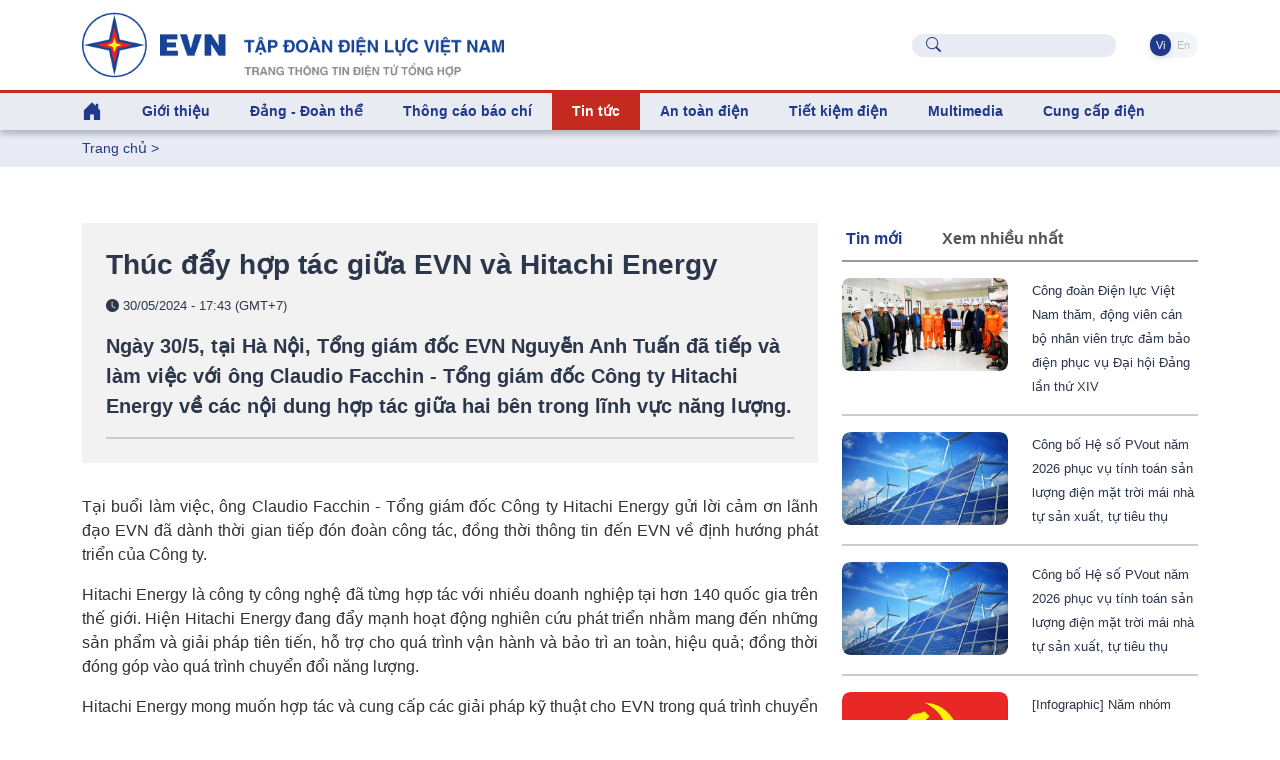

--- FILE ---
content_type: text/html; charset=utf-8
request_url: https://evn.com.vn/d6/news/Thuc-day-hop-tac-giua-EVN-va-Hitachi-Energy-6-12-124585.aspx
body_size: 73145
content:


<!DOCTYPE html>
<html lang="vi" xmlns="http://www.w3.org/1999/xhtml">
<head id="Head1"><title>
	Thúc đẩy hợp tác giữa EVN và Hitachi Energy
</title><meta content="text/html; charset=utf-8" http-equiv="Content-Type" /><meta name="viewport" content="width=device-width, initial-scale=1, shrink-to-fit=no" /><meta http-equiv="x-ua-compatible" content="ie=edge" /><meta http-equiv="Content-Language" content="vn" /><meta content="noodp,index,follow" name="robots" /><meta content="NewsPortal" name="abstract" /><meta content="Global" name="distribution" /><meta content="1 DAYS" name="REVISIT-AFTER" /><meta content="GENERAL" name="RATING" /><meta content="900" http-equiv="Refresh" /><meta name="msapplication-TileColor" content="#1c3f93" /><meta name="msapplication-TileImage" content="/evnicon/ms-icon-144x144.png" /><meta name="theme-color" content="#1c3f93" />
    <link rel="shortcut icon" href="/EVNTheme/favicon.ico">

    <!-- Font 
    <link href="https://fonts.googleapis.com/css2?family=Inter:wght@400;500;600&amp;display=swap" rel="stylesheet" />-->

    <!-- CSS Implementing Plugins -->
    <link rel="stylesheet" href="/EVNTheme/assets/vendor/bootstrap-icons/font/bootstrap-icons.css">
    <link rel="stylesheet" href="/EVNTheme/assets/vendor/hs-mega-menu/dist/hs-mega-menu.min.css">
    <link rel="stylesheet" href="/EVNTheme/assets/vendor/swiper/swiper-bundle.min.css">

    <!-- CSS Unify Template -->
    <link rel="stylesheet" href="/EVNTheme/assets/css/theme.min.css">
    <link rel="stylesheet" href="/EVNTheme/assets/css/theme.evncomvn.css">
	<link rel="stylesheet" href="/EVNTheme/assets/css/screen.css">
	<link rel="stylesheet" href="/EVNTheme/assets/css/jquery-ui.css">
	<link rel="stylesheet" href="/Theme/assets/vendor/animate.css">
	<link rel="stylesheet" href="/Theme/maintheme/wow/animate.css">
		 <!-- Google tag (gtag.js) -->
<script async src="https://www.googletagmanager.com/gtag/js?id=G-SKJG69J8D6"></script>
<script>
  window.dataLayer = window.dataLayer || [];
  function gtag(){dataLayer.push(arguments);}
  gtag('js', new Date());

  gtag('config', 'G-SKJG69J8D6');
</script>
<!-- Google tag (gtag.js) -->
<script async src="https://www.googletagmanager.com/gtag/js?id=G-21X6J2QBFW"></script>
<script>
  window.dataLayer = window.dataLayer || [];
  function gtag(){dataLayer.push(arguments);}
  gtag('js', new Date());

  gtag('config', 'G-21X6J2QBFW');
</script>
<!-- Matomo 
<script>
  var _paq = window._paq = window._paq || [];
  /* tracker methods like "setCustomDimension" should be called before "trackPageView" */
  _paq.push(['trackPageView']);
  _paq.push(['enableLinkTracking']);
  (function() {
    var u="https://analytics.evn.com.vn/";
    _paq.push(['setTrackerUrl', u+'matomo.php']);
    _paq.push(['setSiteId', '30']);
    var d=document, g=d.createElement('script'), s=d.getElementsByTagName('script')[0];
    g.async=true; g.src=u+'matomo.js'; s.parentNode.insertBefore(g,s);
  })();
</script>
-->
<meta name="description" content="Ngày 30/5, tại Hà Nội, Tổng giám đốc EVN Nguyễn Anh Tuấn đã tiếp và làm việc với ông Claudio Facchin - Tổng giám đốc Công ty Hitachi Energy về các nội dung hợp tác giữa hai bên trong lĩnh vực năng lượng. - Thúc đẩy hợp tác giữa EVN và Hitachi Energy" /><meta name="keywords" content="Thúc đẩy, hợp tác, EVN, Hitachi Energy" /><meta property="og:title" content="Thúc đẩy hợp tác giữa EVN và Hitachi Energy" /><meta property="og:image" content="https://evn.com.vn/userfile/User/linhht/files/2024/5/300524evntiephitachi.JPG" /><meta property="og:type" content="article" /><meta property="og:url" content="https://evn.com.vn/d/vi-VN/news/Thuc-day-hop-tac-giua-EVN-va-Hitachi-Energy-6-12-124585" /><meta property="og:site_name" content="EVN.COM.VN" /><meta property="og:locale" content="vi-VN" /><meta property="og:description" content="Ngày 30/5, tại Hà Nội, Tổng giám đốc EVN Nguyễn Anh Tuấn đã tiếp và làm việc với ông Claudio Facchin - Tổng giám đốc Công ty Hitachi Energy về các nội dung hợp tác giữa hai bên trong lĩnh vực năng lượng." /><meta property="twitter:card" content="summary_large_image" /><meta property="twitter:title" content="Thúc đẩy hợp tác giữa EVN và Hitachi Energy" /><meta property="twitter:image" content="https://evn.com.vn/userfile/User/linhht/files/2024/5/300524evntiephitachi.JPG" /><meta property="twitter:description" content="Ngày 30/5, tại Hà Nội, Tổng giám đốc EVN Nguyễn Anh Tuấn đã tiếp và làm việc với ông Claudio Facchin - Tổng giám đốc Công ty Hitachi Energy về các nội dung hợp tác giữa hai bên trong lĩnh vực năng lượng." /></head>
<body>
    

    <!-- JS Implementing Plugins -->
    <main>
        <form method="post" action="/d6/news/Thuc-day-hop-tac-giua-EVN-va-Hitachi-Energy-6-12-124585.aspx" id="form1">
<div class="aspNetHidden">
<input type="hidden" name="__EVENTTARGET" id="__EVENTTARGET" value="" />
<input type="hidden" name="__EVENTARGUMENT" id="__EVENTARGUMENT" value="" />
<input type="hidden" name="__VIEWSTATE" id="__VIEWSTATE" value="PlWu94NrQpL4WHOtL4F/A4n6qHIcHvdE/[base64]/2SkIal230z" />
</div>

<script type="text/javascript">
//<![CDATA[
var theForm = document.forms['form1'];
if (!theForm) {
    theForm = document.form1;
}
function __doPostBack(eventTarget, eventArgument) {
    if (!theForm.onsubmit || (theForm.onsubmit() != false)) {
        theForm.__EVENTTARGET.value = eventTarget;
        theForm.__EVENTARGUMENT.value = eventArgument;
        theForm.submit();
    }
}
//]]>
</script>


<div class="aspNetHidden">

	<input type="hidden" name="__VIEWSTATEGENERATOR" id="__VIEWSTATEGENERATOR" value="CA0B0334" />
</div>
            
    <div id="ContentPlaceHolder1_ctl00_row0_header">

<div class="header_sticky">
    <div class="header_top  align-items-center d-grid d-flex">
        <div class="container">
            <div class="row">

                <!-- Logo -->
                <div class="col-lg-6 logo-name justify-content-start">
                    <a class="brand" href="https://www.evn.com.vn/" aria-label="Tiếng Việt">
                        <img class="brand-logo" src="/EVNTheme/assets/svg/logos/EVN-TTTDTTH.png" alt="Tiếng Việt">
                    </a>
                </div>


                <div class="menuTop-Right col-lg-6 align-items-center d-grid d-flex justify-content-end ">

                    <div class="input-group-merge me-5">
                        <div class="input-group-prepend input-group-text">
                            <i class="bi-search text-evnprimary"></i>
                        </div>
                        <input type="text" class="sb-search-submit search rounded-5 ps-5 fs-5 text-body" aria-describedby="inputGroupMergeFullNameAddOn" />
                        <a style="display: none" id="searchUrl" href="/vi-VN/tim-kiem?textSearch="></a>
                    </div>

                    <ul class="nav nav-segment navTabLang" role="tablist">

                        <li class="nav-item" role="presentation">
                            <a class="nav-link active rounded-pill" href="https://www.evn.com.vn/" title="Tiếng Việt">&nbsp;Vi&nbsp;</a>
                        </li>
                        <li class="nav-item" role="presentation">
                            <a class="nav-link  rounded-pill" href="https://en.evn.com.vn/"  title="English">&nbsp;En&nbsp;</a>
                        </li>
                    </ul>

                </div>

            </div>
        </div>


    </div>


    <header id="header" class="navbar navbar-expand-lg navbar-light navbar-end navbar-sticky-top">


        <!-- Menu -->
        <div class="container">

            <div class="row">
                <div class="col-12">
                    <div id="header-menu">

                        <nav class="js-mega-menu navbar navbar-expand-lg bg-body-tertiary p-0">


                            <!-- Toggler -->
                            <button class="navbar-toggler" type="button" data-bs-toggle="collapse" data-bs-target="#navbarSupportedContent" aria-controls="navbarSupportedContent" aria-expanded="false" aria-label="Toggle navigation">
                                <span class="navbar-toggler-default color-main fs-2">
                                    <i class="bi-list"></i>
                                </span>
                                <span class="navbar-toggler-toggled color-main fs-2">
                                    <i class="bi-x"></i>
                                </span>
                            </button>
                            <!-- End Toggler -->

                            



                             <div class=" menuTop-Right-sm align-items-center d-grid d-flex justify-content-end  d-lg-none d-xl-none">



                                    <div class="input-group-merge me-2">
                                        <div class="input-group-prepend input-group-text">
                                            <i class="bi-search text-evnprimary"></i>
                                        </div>
                                        <input type="text" class="sb-search-submit search rounded-5 ps-5 fs-5 text-body" aria-describedby="inputGroupMergeFullNameAddOn" />
                                        <a style="display: none" href="/vi-VN/tim-kiem?textSearch="></a>
                                    </div>

                                    <ul class="nav nav-segment navTabLang" role="tablist">


                                         <li class="nav-item" role="presentation">
                            <a class="nav-link active rounded-pill" href="https://www.evn.com.vn/" title="Tiếng Việt">&nbsp;Vi&nbsp;</a>
                        </li>
                        <li class="nav-item" role="presentation">
                            <a class="nav-link  rounded-pill" href="https://en.evn.com.vn/"  title="English">&nbsp;En&nbsp;</a>
                        </li>
                                    </ul>

                                </div>



                            <div class="collapse navbar-collapse navbar-nav-wrap-col" id="navbarSupportedContent">
                                <ul class="navbar-nav me-auto mb-2 mb-lg-0 cssulheader">
                                    <li class="me-0 nav-item d-none d-lg-block lihome">
                                        <a class="nav-link ps-0" aria-current="page" href="/"><i class="bi bi-house-door-fill fs-3"></i></a>
                                    </li>
                                    <li class=' me-0 nav-item hs-has-sub-menu' id='linav-3002'><a id='nav-link--3002' class='hs-mega-menu-invoker fs-5 fw-bold   nav-link' href='/vi-VN/tong-quan/Gioi-thieu-60-3002'  role='button' >Giới thiệu</a><div class='hs-sub-menu dropdown-menu mt-0 cssulheader' aria-labelledby='nav-link--3002'> <a class='dropdown-item fs-5 fw-bold nav-link' href='/vi-VN/tong-quan/Tong-quan-ve-EVN-60-3'>Tổng quan về EVN</a> <a class='dropdown-item fs-5 fw-bold nav-link' href='/vi-VN/bo-may-to-chuc/Bo-may-To-chuc--60-11'>Bộ máy - Tổ chức </a> <a class='dropdown-item fs-5 fw-bold nav-link' href='/vi-VN/lich-su-phat-trien/Lich-su-Phat-trien-60-34'>Lịch sử - Phát triển</a> <a class='dropdown-item fs-5 fw-bold nav-link' href='/vi-VN/tai-lieu-van-hoa/Tai-lieu-Van-hoa-EVN-60-853'>Tài liệu Văn hóa EVN</a> <a class='dropdown-item fs-5 fw-bold nav-link' href='/vi-VN/nhan-dien-thuong-hieu/He-thong-nhan-dien-thuong-hieu-EVN-60-811'>Hệ thống nhận diện thương hiệu EVN</a> <a class='dropdown-item fs-5 fw-bold nav-link' href='/vi-VN/bao-cao-thuong-nien/Bao-cao-thuong-nien-60-50'>Báo cáo thường niên</a> <a class='dropdown-item fs-5 fw-bold nav-link' href='/vi-VN/cong-bo-thong-tin/Cong-bo-thong-tin-60-159'>Công bố thông tin</a></div></li><li class=' me-0 nav-item hs-has-sub-menu' id='linav-3142'><a id='nav-link--3142' class='hs-mega-menu-invoker fs-5 fw-bold   nav-link' href='/vi-VN/dang-doan-the/Dang-Doan-the-60-3142'  role='button' >Đảng - Đoàn thể</a><div class='hs-sub-menu dropdown-menu mt-0 cssulheader' aria-labelledby='nav-link--3142'> <a class='dropdown-item fs-5 fw-bold nav-link' href='/vi-VN/news-l/He-thong-to-chuc-60-212'>Hệ thống tổ chức</a> <a class='dropdown-item fs-5 fw-bold nav-link' href='/vi-VN/news-l/Cong-tac-Dang-60-183'>Công tác Đảng</a> <a class='dropdown-item fs-5 fw-bold nav-link' href='/vi-VN/news-l/Cong-tac-Cong-doan-60-2030'>Công  tác Công đoàn</a> <a class='dropdown-item fs-5 fw-bold nav-link' href='/vi-VN/news-l/Cong-tac-Thanh-nien-60-2031'>Công  tác Thanh niên</a> <a class='dropdown-item fs-5 fw-bold nav-link' href='/vi-VN/news-l/Ban-tin-sinh-hoat-chi-bo-60-210'>Bản tin sinh hoạt chi bộ</a></div></li><li class='me-0 nav-item '><a id='nav-link--142' class='fs-5 fw-bold   nav-link' href='/vi-VN/news-l/Thong-cao-bao-chi-60-142' >Thông cáo báo chí</a></li><li class=' me-0 nav-item hs-has-sub-menu active ' id='linav-3006'><a id='nav-link--3006' class='hs-mega-menu-invoker fs-5 fw-bold  active   nav-link' href='/vi-VN/tin-tuc/Tin-tuc--60-3006'  role='button' >Tin tức </a><div class='hs-sub-menu dropdown-menu mt-0 cssulheader' aria-labelledby='nav-link--3006'> <a class='dropdown-item fs-5 fw-bold nav-link' href='/vi-VN/news-l/Thong-tin-Su-kien-60-12'>Thông tin - Sự kiện</a> <a class='dropdown-item fs-5 fw-bold nav-link' href='/vi-VN/news-l-pdf/Diem-tin-tuan-EVN-60-194'>Điểm tin tuần EVN</a> <a class='dropdown-item fs-5 fw-bold nav-link' href='/vi-VN/news-l/Dau-tu-Xay-dung-60-13'>Đầu tư - Xây dựng</a> <a class='dropdown-item fs-5 fw-bold nav-link' href='/vi-VN/news-l/San-xuat-Truyen-tai-60-14'>Sản xuất – Truyền tải</a> <a class='dropdown-item fs-5 fw-bold nav-link' href='/vi-VN/news-l/Kinh-doanh-Dich-vu-60-3557'>Kinh doanh – Dịch vụ</a> <a class='dropdown-item fs-5 fw-bold nav-link' href='/vi-VN/news-l/Cong-nghe-va-moi-truong-60-8'>Công nghệ và môi trường</a> <a class='dropdown-item fs-5 fw-bold nav-link' href='/vi-VN/news-l/Nang-luong-tai-tao-60-17'>Năng lượng tái tạo</a> <a class='dropdown-item fs-5 fw-bold nav-link' href='/vi-VN/news-l/Cac-du-an-NLTT-chuyen-tiep--60-2014'>Các dự án NLTT chuyển tiếp </a> <a class='dropdown-item fs-5 fw-bold nav-link' href='/vi-VN/news-l/Dien-the-gioi-60-2020'>Điện thế giới</a><div class='hs-has-sub-menu'><a id='nav-link--3552--grid-filter' class='hs-mega-menu-invoker dropdown-item fs-5 fw-bold nav-link dropdown-toggle' href='/vi-VN/van-ban-dieu-hanh/Van-ban-dieu-hanh-60-3552'  role='button' >Văn bản - điều hành</a><div class='hs-sub-menu dropdown-menu' aria-labelledby='nav-link--3552'> <a class='dropdown-item fs-5 fw-bold nav-link ' href='/vi-VN/news-l/Quan-ly-nha-nuoc-60-2025'>Quản lý nhà nước</a> <a class='dropdown-item fs-5 fw-bold nav-link ' href='/vi-VN/news-l/Van-ban-EVN-60-2026'>Văn bản EVN</a> <a class='dropdown-item fs-5 fw-bold nav-link ' href='/vi-VN/news-l/Phong-chong-thien-tai-60-2027'>Phòng chống thiên tai</a></div></div></div></li><li class=' me-0 nav-item hs-has-sub-menu' id='linav-3550'><a id='nav-link--3550' class='hs-mega-menu-invoker fs-5 fw-bold   nav-link' href='/vi-VN/an-toan-dien/An-toan-dien-60-3550'  role='button' >An toàn điện</a><div class='hs-sub-menu dropdown-menu mt-0 cssulheader' aria-labelledby='nav-link--3550'> <a class='dropdown-item fs-5 fw-bold nav-link' href='/vi-VN/news-l/Su-dung-dien-an-toan-60-2021'>Sử dụng điện an toàn</a> <a class='dropdown-item fs-5 fw-bold nav-link' href='/vi-VN/news-l/Hanh-lang-luoi-dien-60-2022'>Hành lang lưới điện</a> <a class='dropdown-item fs-5 fw-bold nav-link' href='/vi-VN/news-l-pdf/Tai-lieu-an-toan-dien-60-2023'>Tài liệu an toàn điện</a></div></li><li class=' me-0 nav-item hs-has-sub-menu' id='linav-3100'><a id='nav-link--3100' class='hs-mega-menu-invoker fs-5 fw-bold   nav-link' href='/vi-VN/tiet-kiem-dien/Tiet-kiem-dien-60-3100'  role='button' >Tiết kiệm điện</a><div class='hs-sub-menu dropdown-menu mt-0 cssulheader' aria-labelledby='nav-link--3100'> <a class='dropdown-item fs-5 fw-bold nav-link' href='/vi-VN/news-l/Cong-dong-voi-nang-luong-60-635'>Cộng đồng với năng lượng</a> <a class='dropdown-item fs-5 fw-bold nav-link' href='/vi-VN/news-l/Gia-dinh-tiet-kiem-dien-60-667'>Gia đình tiết kiệm điện</a> <a class='dropdown-item fs-5 fw-bold nav-link' href='/vi-VN/news-l/Doanh-nghiep-tiet-kiem-dien-60-653'>Doanh nghiệp tiết kiệm điện</a> <a class='dropdown-item fs-5 fw-bold nav-link' href='/vi-VN/news-l/Cong-so-Truong-hoc-tiet-kiem-dien-60-666'>Công sở - Trường học tiết kiệm điện</a> <a class='dropdown-item fs-5 fw-bold nav-link' href='/vi-VN/news-l-pdf/Tai-lieu-tham-khao-60-612'>Tài liệu tham khảo</a></div></li><li class=' me-0 nav-item hs-has-sub-menu' id='linav-3559'><a id='nav-link--3559' class='hs-mega-menu-invoker fs-5 fw-bold   nav-link' href='/vi-VN/news-video-l/Multimedia-60-3559'  role='button' >Multimedia</a><div class='hs-sub-menu dropdown-menu mt-0 cssulheader' aria-labelledby='nav-link--3559'> <a class='dropdown-item fs-5 fw-bold nav-link' href='/vi-VN/Infographic/Infographic-60-3563'>Infographic</a><div class='hs-has-sub-menu'><a id='nav-link--38--grid-filter' class='hs-mega-menu-invoker dropdown-item fs-5 fw-bold nav-link dropdown-toggle' href='/vi-VN/news-video-l/Video-60-38'  role='button' >Video</a><div class='hs-sub-menu dropdown-menu' aria-labelledby='nav-link--38'> <a class='dropdown-item fs-5 fw-bold nav-link ' href='/vi-VN/evn-247/EVN-247-60-3561'>EVN 24/7</a> <a class='dropdown-item fs-5 fw-bold nav-link ' href='/vi-VN/tu-van-chi-dan/Tu-van-Chi-dan-60-3562'>Tư vấn – Chỉ dẫn</a></div></div> <a class='dropdown-item fs-5 fw-bold nav-link' href='/vi-VN/news-galleries-l/Anh-60-43'>Ảnh</a></div></li><li class=' me-0 nav-item hs-has-sub-menu' id='linav-3230'><a id='nav-link--3230' class='hs-mega-menu-invoker fs-5 fw-bold   nav-link' href='/vi-VN/cung-ung-dien/Cung-cap-dien-60-3230'  role='button' >Cung cấp điện</a><div class='hs-sub-menu dropdown-menu mt-0 cssulheader' aria-labelledby='nav-link--3230'> <a class='dropdown-item fs-5 fw-bold nav-link' href='/vi-VN/news-l/Thong-tin-tom-tat-van-hanh-HTD-Quoc-gia-60-2015'>Thông tin tóm tắt vận hành HTĐ Quốc gia</a> <a class='dropdown-item fs-5 fw-bold nav-link' href='https://www.evn.com.vn/vi-VN/thong-tin-ho-thuy-dien/Muc-nuoc-cac-ho-thuy-dien-60-123'>Mực nước các hồ thủy điện</a> <a class='dropdown-item fs-5 fw-bold nav-link' href='/cd/vi-VN/chuyen-de/Tin-tuc-cung-cap-dien-62-161'>Tin tức cung cấp điện</a></div></li>
                                </ul>
                            </div>

                        </nav>
                    </div>
                </div>
            </div>
        </div>
        <!-- End Menu -->
    </header>
    <!-- ========== END HEADER ========== -->

</div>

<input type="hidden" name="ctl00$ContentPlaceHolder1$ctl00$11263$hddValue" id="ContentPlaceHolder1_ctl00_11263_hddValue" />
</div>

<div id="ContentPlaceHolder1_ctl00_row1_container_col1">


<div class="bg-index-page py-2 fs-5 fw-normal">
    <div class="container ">
        <li class='list-inline-item g-color-primary'><a style='color: #20398B' href='/'>Trang chủ</a> > </li>

    </div>
</div>

<input type="hidden" name="ctl00$ContentPlaceHolder1$ctl00$11264$hddValue" id="ContentPlaceHolder1_ctl00_11264_hddValue" />
<input type="hidden" name="ctl00$ContentPlaceHolder1$ctl00$11264$hddRecord" id="ContentPlaceHolder1_ctl00_11264_hddRecord" value="5" />
</div>
<div class="container content-space-1">
    <div class="row ">
        <div id="ContentPlaceHolder1_ctl00_row2_container_col1" class="col-12 col-xl-8 ">
        


<style>
    .copy-tooltip {
        position: absolute;
        top: -28px;
        right: 0;
        background: #164397;
        color: #fff;
        font-size: 12px;
        padding: 4px 8px;
        border-radius: 4px;
        opacity: 0;
        pointer-events: none;
        transition: opacity 0.25s ease;
        white-space: nowrap;
    }

        .copy-tooltip.show {
            opacity: 1;
        }
</style>
<div class="col-12 tintuc-detail-bgvideo p-4">


    <h3>

        Thúc đẩy hợp tác giữa EVN và Hitachi Energy

    </h3>
    <p class="text-dark tintuc-detail-pTextInImgText fs-6 fw-normal">


        <i class="bi bi-clock-fill"></i>
        30/05/2024 - 17:43 (GMT+7)
    </p>
    <div class="text-dark fs-3 fw-bold tintuc-detail-pTextInImgText">
        Ngày 30/5, tại Hà Nội, Tổng giám đốc EVN Nguyễn Anh Tuấn đã tiếp và làm việc với ông Claudio Facchin - Tổng giám đốc Công ty Hitachi Energy về các nội dung hợp tác giữa hai bên trong lĩnh vực năng lượng.<hr class='tintuc-detail-hr-color mb-0 mt-3'/>
    </div>


    

</div>
<!-- End Col -->



<div class=" py-5 chitiettinbai">

    <p style="text-align:justify">Tại buổi làm việc, ông Claudio Facchin - Tổng giám đốc Công ty Hitachi Energy gửi lời cảm ơn lãnh đạo EVN đã dành thời gian tiếp đón đoàn công tác, đồng thời thông tin đến EVN về định hướng phát triển của Công ty.</p>

<p style="text-align:justify">Hitachi Energy là công ty công nghệ đã từng hợp tác với nhiều doanh nghiệp tại hơn 140 quốc gia trên thế giới. Hiện Hitachi Energy đang đẩy mạnh hoạt động nghiên cứu phát triển nhằm mang đến những sản phẩm và giải pháp tiên tiến, hỗ trợ cho quá trình vận hành và bảo trì an toàn, hiệu quả; đồng thời đóng góp vào quá trình chuyển đổi năng lượng.</p>

<p style="text-align:justify">Hitachi Energy mong muốn hợp tác và cung cấp các giải pháp kỹ thuật cho EVN trong quá trình chuyển dịch năng lượng.</p>

<table align="center" border="0" cellpadding="10" cellspacing="1" style="width:80%">
	<tbody>
		<tr>
			<td>
			<p><img alt="" src="/userfile/User/linhht/images/2024/5/300524evntiephitachi.JPG" style="width:100%" /></p>

			<p style="text-align:center"><span style="font-size:11px"><em>Đoàn công tác&nbsp;Hitachi Energy làm việc tại EVN, chiều 30/5</em></span></p>
			</td>
		</tr>
	</tbody>
</table>

<p style="text-align:justify">Về phía Tập đoàn Điện lực Việt Nam, Tổng giám đốc EVN Nguyễn Anh Tuấn cho biết, Chính phủ Việt Nam đã đưa ra cam kết mạnh mẽ về trung hoà carbon vào năm 2050 tại COP26. Triển khai các cam kết của Chính phủ, Tập đoàn Điện lực Việt Nam đang nỗ lực triển khai các giải pháp chuyển dịch năng lượng, phát triển nguồn năng lượng xanh. Vì vậy, EVN mong muốn Hitachi Energy hỗ trợ và chia sẻ kinh nghiệm về ứng dụng các công nghệ, kỹ thuật vào quá trình chuyển dịch năng lượng.</p>

<p style="text-align:justify">Tại buổi làm việc, hai bên đã cùng trao đổi, thảo luận về các giải pháp công nghệ đáp ứng mục tiêu đảm bảo an ninh năng lượng; các vấn đề xoay quanh lĩnh vực chuyển dịch năng lượng tại Việt Nam,… Lãnh đạo hai bên thống nhất sẽ tiếp tục thảo luận, chi tiết hóa các nội dung để thúc đẩy hợp tác trong thời gian tới.</p>

    <div class="content" id="contentdetails">

        

    </div>
    <hr class="tintuc-detail-hr-color mb-1" />
    <div class="tintuc-detail-XemThem rounded-2 p-2 px-3 mb-4 d-flex justify-content-between align-items-center">
        
        <span class="text-dark tintuc-detail-pTextInImgText fw-bold">
            H.Linh        
        </span>
        
        <span class="text-dark d-flex align-items-center gap-2 fs-5">
            30/05/2024 - 17:43 (GMT+7)

            
        </span>
    </div>



    <div id="ContentPlaceHolder1_ctl00_11265_pnTags">
	
        <div class="py-2 mb-5 d-flex flex-wrap gap-2">
            
            <span class="tintuc-detail-XemThem rounded-2 p-2"><a href='/vi-VN/tags/g/thuc-day-192358?tagname=thúc đẩy' class='xanhEVN' title='thúc đẩy'># Thúc đẩy</a></span>
            
            <span class="tintuc-detail-XemThem rounded-2 p-2"><a href='/vi-VN/tags/g/hop-tac-64245?tagname=hợp tác' class='xanhEVN' title='hợp tác'># hợp tác</a></span>
            
            <span class="tintuc-detail-XemThem rounded-2 p-2"><a href='/vi-VN/tags/g/EVN-63388?tagname=EVN' class='xanhEVN' title='EVN'># EVN</a></span>
            
            <span class="tintuc-detail-XemThem rounded-2 p-2"><a href='/vi-VN/tags/g/Hitachi-Energy-253480?tagname=Hitachi Energy' class='xanhEVN' title='Hitachi Energy'># Hitachi Energy</a></span>
            
        </div>
    
</div>


    
    <a class="tintuc-detail-chuyenmuc-lienquan-XemThem rounded-1 p-2 text-white" href="javascript:linkToShareFB();"><i class="bi bi-share"></i><span class="ms-1 ">Share</span></a>

    <span class="ms-2">
        <a class="link link-light" href="javascript:window.print();"><span class="me-2"><i class="bi bi-printer-fill xanhEVN icon-footer"></i></span></a>
        <a class="link link-light" target="_blank" href="https://www.facebook.com/evndienlucvietnam"><span class="me-2"><i class="bi-facebook doEVN icon-footer"></i></span></a>
        <a class="link link-light" target="_blank" href="https://www.youtube.com/c/%C4%90I%E1%BB%86NL%E1%BB%B0CVI%E1%BB%86TNAM_EVNnews"><span class="me-2"><i class="bi bi-youtube doEVN icon-footer"></i></span></a>
        <a class="link link-light" target="_blank" href="https://www.tiktok.com/@dienlucvn"><span class="me-2"><i class="bi bi-tiktok doEVN icon-footer"></i></span></a></span>
    <hr class="tintuc-detail-hr-color" />


</div>

<script type="text/javascript">
    function linkToShareFB() {
        window.open("https://www.facebook.com/sharer/sharer.php?u=" + window.location.href, "Share Facebook");
    }
</script>
<script>
    function copyPostLink(el) {
        const url = el.getAttribute("data-url");

        if (!url) {
            console.warn("Không tìm thấy URL để copy");
            return;
        }

        navigator.clipboard.writeText(url).then(() => {
            const tooltip = el.querySelector('.copy-tooltip');
            tooltip.classList.add('show');

            setTimeout(() => {
                tooltip.classList.remove('show');
            }, 1500);
        });
    }
</script>
<input type="hidden" name="ctl00$ContentPlaceHolder1$ctl00$11265$txtNewsGroupID" id="ContentPlaceHolder1_ctl00_11265_txtNewsGroupID" value="124585" />
<input type="hidden" name="ctl00$ContentPlaceHolder1$ctl00$11265$hddGroupCate" id="ContentPlaceHolder1_ctl00_11265_hddGroupCate" value="6" />
<input type="hidden" name="ctl00$ContentPlaceHolder1$ctl00$11265$hddCateID" id="ContentPlaceHolder1_ctl00_11265_hddCateID" value="12" />


<div id="ContentPlaceHolder1_ctl00_11266_pnCungChuyenMuc">
	
    
</div>


<input type="hidden" name="ctl00$ContentPlaceHolder1$ctl00$11266$hddGroupCate" id="ContentPlaceHolder1_ctl00_11266_hddGroupCate" value="6" />
<input type="hidden" name="ctl00$ContentPlaceHolder1$ctl00$11266$hddCateID" id="ContentPlaceHolder1_ctl00_11266_hddCateID" value="12" />
<input type="hidden" name="ctl00$ContentPlaceHolder1$ctl00$11266$hdnPage" id="ContentPlaceHolder1_ctl00_11266_hdnPage" value="1" />
<input type="hidden" name="ctl00$ContentPlaceHolder1$ctl00$11266$hddValue" id="ContentPlaceHolder1_ctl00_11266_hddValue" />
<input type="hidden" name="ctl00$ContentPlaceHolder1$ctl00$11266$hddRecord" id="ContentPlaceHolder1_ctl00_11266_hddRecord" value="5" /></div>
        <div id="ContentPlaceHolder1_ctl00_row2_container_col2" class="col-12 col-xl-4 ">
        

<div class="mt-5 mt-xl-0">
    <ul class="nav nav-pills mb-3 cssNewsTab" role="tablist">
        <li class="nav-item" role="presentation">
            <a class="active fw-bold me-5 ps-0 atnav-link" id="tabhot-tab" href="#tabhot" data-bs-toggle="pill" data-bs-target="#tabhot" role="tab" aria-controls="tabhot" aria-selected="true">
                Tin mới</a>
        </li>
        <li class="nav-item" role="presentation">
            <a class="float-start fw-bold me-5 atnav-link" id="tabview-tab" href="#tabview" data-bs-toggle="pill" data-bs-target="#tabview" role="tab" aria-controls="tabview" aria-selected="false" tabindex="-1">
                Xem nhiều nhất</a>
        </li>
    </ul>
</div>
<!-- End Card Body -->

<div class="tab-content">
    <div class="tab-pane fade show active" id="tabhot" role="tabpanel" aria-labelledby="tabhot-tab">
                        
                <div class="row">
                    <div class="col-12 col-sm-6">
                        <div class="rounded embed-image ratio-16-9">
						<a class="text-dark  fs-6 card-transition-zoom"
                                href="/d/vi-VN/news/Cong-doan-Dien-luc-Viet-Nam-tham-dong-vien-can-bo-nhan-vien-truc-dam-bao-dien-phuc-vu-Dai-hoi-Dang-lan-thu-XIV-60-2030-506574">
                            <img class="card-img rounded" src="/Upload/NewsImgCache/210126cddlvn1-20260121143720203_w1024.jpg"
                                alt="" />
                            
                        </a>
						</div>
                    </div>
                    <!-- End Col -->
                    <div class="col-12 col-sm-6 ">
                        <!-- Card Body -->
                        <p class="pt-3 pt-sm-0 mb-0 d-none d-xl-block" >
                            <a class="text-dark  fs-6"
                                href="/d/vi-VN/news/Cong-doan-Dien-luc-Viet-Nam-tham-dong-vien-can-bo-nhan-vien-truc-dam-bao-dien-phuc-vu-Dai-hoi-Dang-lan-thu-XIV-60-2030-506574"
                                title="">
                                Công đoàn Điện lực Việt Nam thăm, động viên cán bộ nhân viên trực đảm bảo điện phục vụ Đại hội Đảng lần thứ XIV
                            </a>
                        </p>
						
						<p class="pt-3 pt-sm-0  d-xl-none" >
                            <a class="text-dark fw-bold fs-3"
                                href="/d/vi-VN/news/Cong-doan-Dien-luc-Viet-Nam-tham-dong-vien-can-bo-nhan-vien-truc-dam-bao-dien-phuc-vu-Dai-hoi-Dang-lan-thu-XIV-60-2030-506574"
                                title="">
                                Công đoàn Điện lực Việt Nam thăm, động viên cán bộ nhân viên trực đảm bảo điện phục vụ Đại hội Đảng lần thứ XIV
                            </a>
                        </p>
						<p class="text-dark   fs-5 fw-normal d-none d-md-block d-xl-none">
							Ngày 21/1, tại Hà Nội, Chủ tịch Công đoàn Điện lực Việt Nam Đỗ Đức Hùng và đoàn công tác của Công đoàn Điện lực Việt Nam (ĐLVN) đến thăm, động viên đoàn viên, người lao động Công ty Truyền tải điện 1 đang tham gia trực đảm bảo cung cấp điện phục vụ Đại hội đại biểu toàn quốc lần thứ XIV của Đảng.
							
						</p>
                        <!-- End Card Body -->
                    </div>
                    <!-- End Col -->
                </div>
                <!-- End Row -->
			<hr class="thongcaobaochi-hr-color my-3" />
                            
                <div class="row">
                    <div class="col-12 col-sm-6">
                        <div class="rounded embed-image ratio-16-9">
						<a class="text-dark  fs-6 card-transition-zoom"
                                href="/d/vi-VN/news/-Cong-bo-He-so-PVout-nam-2026-phuc-vu-tinh-toan-san-luong-dien-mat-troi-mai-nha-tu-san-xuat-tu-tieu-thu-60-17-506570">
                            <img class="card-img rounded" src="/Upload/NewsImgCache/211pvouttt-20260121105054554_w1024.jpeg"
                                alt="" />
                            
                        </a>
						</div>
                    </div>
                    <!-- End Col -->
                    <div class="col-12 col-sm-6 ">
                        <!-- Card Body -->
                        <p class="pt-3 pt-sm-0 mb-0 d-none d-xl-block" >
                            <a class="text-dark  fs-6"
                                href="/d/vi-VN/news/-Cong-bo-He-so-PVout-nam-2026-phuc-vu-tinh-toan-san-luong-dien-mat-troi-mai-nha-tu-san-xuat-tu-tieu-thu-60-17-506570"
                                title="">
                                 Công bố Hệ số PVout năm 2026 phục vụ tính toán sản lượng điện mặt trời mái nhà tự sản xuất, tự tiêu thụ
                            </a>
                        </p>
						
						<p class="pt-3 pt-sm-0  d-xl-none" >
                            <a class="text-dark fw-bold fs-3"
                                href="/d/vi-VN/news/-Cong-bo-He-so-PVout-nam-2026-phuc-vu-tinh-toan-san-luong-dien-mat-troi-mai-nha-tu-san-xuat-tu-tieu-thu-60-17-506570"
                                title="">
                                 Công bố Hệ số PVout năm 2026 phục vụ tính toán sản lượng điện mặt trời mái nhà tự sản xuất, tự tiêu thụ
                            </a>
                        </p>
						<p class="text-dark   fs-5 fw-normal d-none d-md-block d-xl-none">
							Ngày 20/1/2026, Tập đoàn Điện lực Việt Nam (EVN) ban hành văn bản số 364/EVN-KDMBĐ về việc công bố Hệ số PVout năm 2026 theo Nghị định số 58/2025/NĐ-CP ngày 03/3/2025 của Chính phủ.
							
						</p>
                        <!-- End Card Body -->
                    </div>
                    <!-- End Col -->
                </div>
                <!-- End Row -->
			<hr class="thongcaobaochi-hr-color my-3" />
                            
                <div class="row">
                    <div class="col-12 col-sm-6">
                        <div class="rounded embed-image ratio-16-9">
						<a class="text-dark  fs-6 card-transition-zoom"
                                href="/d/vi-VN/news/-Cong-bo-He-so-PVout-nam-2026-phuc-vu-tinh-toan-san-luong-dien-mat-troi-mai-nha-tu-san-xuat-tu-tieu-thu-60-2026-506570">
                            <img class="card-img rounded" src="/Upload/NewsImgCache/211pvouttt-20260121105054554_w1024.jpeg"
                                alt="" />
                            
                        </a>
						</div>
                    </div>
                    <!-- End Col -->
                    <div class="col-12 col-sm-6 ">
                        <!-- Card Body -->
                        <p class="pt-3 pt-sm-0 mb-0 d-none d-xl-block" >
                            <a class="text-dark  fs-6"
                                href="/d/vi-VN/news/-Cong-bo-He-so-PVout-nam-2026-phuc-vu-tinh-toan-san-luong-dien-mat-troi-mai-nha-tu-san-xuat-tu-tieu-thu-60-2026-506570"
                                title="">
                                 Công bố Hệ số PVout năm 2026 phục vụ tính toán sản lượng điện mặt trời mái nhà tự sản xuất, tự tiêu thụ
                            </a>
                        </p>
						
						<p class="pt-3 pt-sm-0  d-xl-none" >
                            <a class="text-dark fw-bold fs-3"
                                href="/d/vi-VN/news/-Cong-bo-He-so-PVout-nam-2026-phuc-vu-tinh-toan-san-luong-dien-mat-troi-mai-nha-tu-san-xuat-tu-tieu-thu-60-2026-506570"
                                title="">
                                 Công bố Hệ số PVout năm 2026 phục vụ tính toán sản lượng điện mặt trời mái nhà tự sản xuất, tự tiêu thụ
                            </a>
                        </p>
						<p class="text-dark   fs-5 fw-normal d-none d-md-block d-xl-none">
							Ngày 20/1/2026, Tập đoàn Điện lực Việt Nam (EVN) ban hành văn bản số 364/EVN-KDMBĐ về việc công bố Hệ số PVout năm 2026 theo Nghị định số 58/2025/NĐ-CP ngày 03/3/2025 của Chính phủ.
							
						</p>
                        <!-- End Card Body -->
                    </div>
                    <!-- End Col -->
                </div>
                <!-- End Row -->
			<hr class="thongcaobaochi-hr-color my-3" />
                            
                <div class="row">
                    <div class="col-12 col-sm-6">
                        <div class="rounded embed-image ratio-16-9">
						<a class="text-dark  fs-6 card-transition-zoom"
                                href="/d/vi-VN/news/Infographic-Nam-nhom-viec-can-tap-trung-cao-do-de-bien-quyet-tam-thanh-ket-qua-60-183-506567">
                            <img class="card-img rounded" src="/Upload/NewsImgCache/2912dang-20251229154148465_w1024.jpg"
                                alt="" />
                            
                        </a>
						</div>
                    </div>
                    <!-- End Col -->
                    <div class="col-12 col-sm-6 ">
                        <!-- Card Body -->
                        <p class="pt-3 pt-sm-0 mb-0 d-none d-xl-block" >
                            <a class="text-dark  fs-6"
                                href="/d/vi-VN/news/Infographic-Nam-nhom-viec-can-tap-trung-cao-do-de-bien-quyet-tam-thanh-ket-qua-60-183-506567"
                                title="">
                                [Infographic] Năm nhóm việc cần tập trung cao độ để biến quyết tâm thành kết quả
                            </a>
                        </p>
						
						<p class="pt-3 pt-sm-0  d-xl-none" >
                            <a class="text-dark fw-bold fs-3"
                                href="/d/vi-VN/news/Infographic-Nam-nhom-viec-can-tap-trung-cao-do-de-bien-quyet-tam-thanh-ket-qua-60-183-506567"
                                title="">
                                [Infographic] Năm nhóm việc cần tập trung cao độ để biến quyết tâm thành kết quả
                            </a>
                        </p>
						<p class="text-dark   fs-5 fw-normal d-none d-md-block d-xl-none">
							Năm nhóm việc cần tập trung cao độ để biến quyết tâm thành kết quả được nhấn mạnh trong Báo cáo về các văn kiện trình Đại hội XIV Đảng Cộng sản Việt Nam, do Tổng Bí thư Tô Lâm trình bày tại phiên khai mạc Đại hội đại biểu toàn quốc lần thứ XIV của Đảng Cộng sản Việt Nam, diễn ra sáng 20/1/2026.


							
						</p>
                        <!-- End Card Body -->
                    </div>
                    <!-- End Col -->
                </div>
                <!-- End Row -->
			<hr class="thongcaobaochi-hr-color my-3" />
                            
                <div class="row">
                    <div class="col-12 col-sm-6">
                        <div class="rounded embed-image ratio-16-9">
						<a class="text-dark  fs-6 card-transition-zoom"
                                href="/d/vi-VN/news/Chinh-phu-phe-duyet-De-an-Thong-tin-tuyen-truyen-ve-phat-trien-ung-dung-nang-luong-nguyen-tu-phuc-vu-phat-trien-kinh-te-xa-hoi-giai-doan-den-nam-2035--60-2025-506575">
                            <img class="card-img rounded" src="/Upload/NewsImgCache/21126dienhatnhan2-20260121150343253_w1024.jpg"
                                alt="" />
                            
                        </a>
						</div>
                    </div>
                    <!-- End Col -->
                    <div class="col-12 col-sm-6 ">
                        <!-- Card Body -->
                        <p class="pt-3 pt-sm-0 mb-0 d-none d-xl-block" >
                            <a class="text-dark  fs-6"
                                href="/d/vi-VN/news/Chinh-phu-phe-duyet-De-an-Thong-tin-tuyen-truyen-ve-phat-trien-ung-dung-nang-luong-nguyen-tu-phuc-vu-phat-trien-kinh-te-xa-hoi-giai-doan-den-nam-2035--60-2025-506575"
                                title="">
                                Chính phủ phê duyệt Đề án Thông tin, tuyên truyền về phát triển, ứng dụng năng lượng nguyên tử phục vụ phát triển kinh tế - xã hội giai đoạn đến năm 2035 
                            </a>
                        </p>
						
						<p class="pt-3 pt-sm-0  d-xl-none" >
                            <a class="text-dark fw-bold fs-3"
                                href="/d/vi-VN/news/Chinh-phu-phe-duyet-De-an-Thong-tin-tuyen-truyen-ve-phat-trien-ung-dung-nang-luong-nguyen-tu-phuc-vu-phat-trien-kinh-te-xa-hoi-giai-doan-den-nam-2035--60-2025-506575"
                                title="">
                                Chính phủ phê duyệt Đề án Thông tin, tuyên truyền về phát triển, ứng dụng năng lượng nguyên tử phục vụ phát triển kinh tế - xã hội giai đoạn đến năm 2035 
                            </a>
                        </p>
						<p class="text-dark   fs-5 fw-normal d-none d-md-block d-xl-none">
							Phó Thủ tướng Nguyễn Chí Dũng đã ký Quyết định số 119/QĐ-TTg ngày 16/01/2026 phê duyệt Đề án Thông tin, tuyên truyền về phát triển, ứng dụng năng lượng nguyên tử phục vụ phát triển kinh tế - xã hội giai đoạn đến năm 2035 (Đề án).
							
						</p>
                        <!-- End Card Body -->
                    </div>
                    <!-- End Col -->
                </div>
                <!-- End Row -->
			<hr class="thongcaobaochi-hr-color my-3" />
            
        <div>
            <span>
                <a class="xanhEVN fs-6" href="/vi-VN/tin-moi">
                
				Xem thêm
				</a>
            </span>
        </div>
    </div>

    <div class="tab-pane fade" id="tabview" role="tabpanel" aria-labelledby="tabview-tab">
                       
                <div class="row">
                    <div class="col-12 col-sm-6">
                        <div class="rounded embed-image ratio-16-9">
						<a class="text-dark fs-6 card-transition-zoom"
                                href="/d/vi-VN/news/EVN-cong-bo-quyet-dinh-bo-nhiem-2-Pho-Tong-giam-doc-Tap-doan-60-12-506248">
                            <img class="card-img rounded" src="/Upload/NewsImgCache/28122025congboquyetdinhphotonggiamdoc2-20251228203902548_w1024.jpg"
                                alt="" />
                            
                        </a>
						</div>
                    </div>
                    <!-- End Col -->
                    <div class="col-12 col-sm-6 ">
                        <!-- Card Body -->
                          <p class="pt-3 pt-xl-0 mb-0" >
                            <a class="text-dark fs-6"
                                href="/d/vi-VN/news/EVN-cong-bo-quyet-dinh-bo-nhiem-2-Pho-Tong-giam-doc-Tap-doan-60-12-506248"
                                title="">
                                EVN công bố quyết định bổ nhiệm 2 Phó Tổng giám đốc Tập đoàn
                            </a>
                        </p>

                        <!-- End Card Body -->
                    </div>
                    <!-- End Col -->

                </div>

                <!-- End Row -->
				 <hr class="thongcaobaochi-hr-color my-3 " />
                           
                <div class="row">
                    <div class="col-12 col-sm-6">
                        <div class="rounded embed-image ratio-16-9">
						<a class="text-dark fs-6 card-transition-zoom"
                                href="/d/vi-VN/news/Tong-giam-doc-EVN-Nguyen-Anh-Tuan-Cong-ty-Thuy-dien-Ialy-phai-tien-phong-trong-doi-moi-sang-tao-va-chuyen-doi-so-60-12-506402">
                            <img class="card-img rounded" src="/Upload/NewsImgCache/912026tongketialy3-20260109183613016_w1024.jpg"
                                alt="" />
                            
                        </a>
						</div>
                    </div>
                    <!-- End Col -->
                    <div class="col-12 col-sm-6 ">
                        <!-- Card Body -->
                          <p class="pt-3 pt-xl-0 mb-0" >
                            <a class="text-dark fs-6"
                                href="/d/vi-VN/news/Tong-giam-doc-EVN-Nguyen-Anh-Tuan-Cong-ty-Thuy-dien-Ialy-phai-tien-phong-trong-doi-moi-sang-tao-va-chuyen-doi-so-60-12-506402"
                                title="">
                                Tổng giám đốc EVN Nguyễn Anh Tuấn: Công ty Thủy điện Ialy phải tiên phong trong đổi mới sáng tạo và chuyển đổi số
                            </a>
                        </p>

                        <!-- End Card Body -->
                    </div>
                    <!-- End Col -->

                </div>

                <!-- End Row -->
				 <hr class="thongcaobaochi-hr-color my-3 " />
                           
                <div class="row">
                    <div class="col-12 col-sm-6">
                        <div class="rounded embed-image ratio-16-9">
						<a class="text-dark fs-6 card-transition-zoom"
                                href="/d/vi-VN/news/Tong-giam-doc-EVN-Nguyen-Anh-Tuan-Cong-ty-Thuy-dien-Ialy-phai-tien-phong-trong-doi-moi-sang-tao-va-chuyen-doi-so-60-14-506402">
                            <img class="card-img rounded" src="/Upload/NewsImgCache/912026tongketialy3-20260109183613016_w1024.jpg"
                                alt="" />
                            
                        </a>
						</div>
                    </div>
                    <!-- End Col -->
                    <div class="col-12 col-sm-6 ">
                        <!-- Card Body -->
                          <p class="pt-3 pt-xl-0 mb-0" >
                            <a class="text-dark fs-6"
                                href="/d/vi-VN/news/Tong-giam-doc-EVN-Nguyen-Anh-Tuan-Cong-ty-Thuy-dien-Ialy-phai-tien-phong-trong-doi-moi-sang-tao-va-chuyen-doi-so-60-14-506402"
                                title="">
                                Tổng giám đốc EVN Nguyễn Anh Tuấn: Công ty Thủy điện Ialy phải tiên phong trong đổi mới sáng tạo và chuyển đổi số
                            </a>
                        </p>

                        <!-- End Card Body -->
                    </div>
                    <!-- End Col -->

                </div>

                <!-- End Row -->
				 <hr class="thongcaobaochi-hr-color my-3 " />
                           
                <div class="row">
                    <div class="col-12 col-sm-6">
                        <div class="rounded embed-image ratio-16-9">
						<a class="text-dark fs-6 card-transition-zoom"
                                href="/d/vi-VN/news/Pho-Tong-giam-doc-EVN-Pham-Hong-Phuong-khao-sat-tai-cac-dia-diem-du-kien-xay-dung-hai-nha-may-thuy-dien-Huoi-Quang-va-Ban-Chat-mo-rong-60-43-506428">
                            <img class="card-img rounded" src="/Upload/NewsImgCache/110126huoiquang6-20260112001139852_w1024.jpg"
                                alt="" />
                            
                        </a>
						</div>
                    </div>
                    <!-- End Col -->
                    <div class="col-12 col-sm-6 ">
                        <!-- Card Body -->
                          <p class="pt-3 pt-xl-0 mb-0" >
                            <a class="text-dark fs-6"
                                href="/d/vi-VN/news/Pho-Tong-giam-doc-EVN-Pham-Hong-Phuong-khao-sat-tai-cac-dia-diem-du-kien-xay-dung-hai-nha-may-thuy-dien-Huoi-Quang-va-Ban-Chat-mo-rong-60-43-506428"
                                title="">
                                Phó Tổng giám đốc EVN Phạm Hồng Phương khảo sát tại các địa điểm dự kiến xây dựng hai nhà máy thủy điện Huội Quảng và Bản Chát mở rộng
                            </a>
                        </p>

                        <!-- End Card Body -->
                    </div>
                    <!-- End Col -->

                </div>

                <!-- End Row -->
				 <hr class="thongcaobaochi-hr-color my-3 " />
                           
                <div class="row">
                    <div class="col-12 col-sm-6">
                        <div class="rounded embed-image ratio-16-9">
						<a class="text-dark fs-6 card-transition-zoom"
                                href="/d/vi-VN/news/Pho-Tong-giam-doc-EVN-Pham-Hong-Phuong-khao-sat-tai-cac-dia-diem-du-kien-xay-dung-hai-nha-may-thuy-dien-Huoi-Quang-va-Ban-Chat-mo-rong-60-13-506428">
                            <img class="card-img rounded" src="/Upload/NewsImgCache/110126huoiquang6-20260112001139852_w1024.jpg"
                                alt="" />
                            
                        </a>
						</div>
                    </div>
                    <!-- End Col -->
                    <div class="col-12 col-sm-6 ">
                        <!-- Card Body -->
                          <p class="pt-3 pt-xl-0 mb-0" >
                            <a class="text-dark fs-6"
                                href="/d/vi-VN/news/Pho-Tong-giam-doc-EVN-Pham-Hong-Phuong-khao-sat-tai-cac-dia-diem-du-kien-xay-dung-hai-nha-may-thuy-dien-Huoi-Quang-va-Ban-Chat-mo-rong-60-13-506428"
                                title="">
                                Phó Tổng giám đốc EVN Phạm Hồng Phương khảo sát tại các địa điểm dự kiến xây dựng hai nhà máy thủy điện Huội Quảng và Bản Chát mở rộng
                            </a>
                        </p>

                        <!-- End Card Body -->
                    </div>
                    <!-- End Col -->

                </div>

                <!-- End Row -->
				 <hr class="thongcaobaochi-hr-color my-3 " />
            
        <div>
            <span>
                <a class="xanhEVN fs-6" href="/vi-VN/tin-xem-nhieu">
                
				Xem thêm
				</a>
            </span>
        </div>
    </div>
</div>







<input type="hidden" name="ctl00$ContentPlaceHolder1$ctl00$11553$hddGroupCate" id="ContentPlaceHolder1_ctl00_11553_hddGroupCate" value="6" />
<input type="hidden" name="ctl00$ContentPlaceHolder1$ctl00$11553$hddCateID" id="ContentPlaceHolder1_ctl00_11553_hddCateID" value="12" />
<input type="hidden" name="ctl00$ContentPlaceHolder1$ctl00$11553$hddValue" id="ContentPlaceHolder1_ctl00_11553_hddValue" />
<input type="hidden" name="ctl00$ContentPlaceHolder1$ctl00$11553$hddRecord" id="ContentPlaceHolder1_ctl00_11553_hddRecord" value="5" />



<div class="content-space-1">

<div class="boxlightfulladv">
    
            <div class="mt-3 col-lg-12 col-md-12 col-sm-12 col-xs-12 g-px-0 g-py-5 box0 card-transition-zoom">
                <a href="/vi-VN/cong-cu-tinh-hoa-don/Cong-cu-tinh-hoa-don-tien-dien-60-172" title="danhsachtin_tinthem_congcutinhhoadontiendien" target="_blank" class="div_bg0 card-transition-zoom-item">
                    
                    <img class='lazy card-img ' src='/userfile/User/tcdl/images/2025/9/Banner-tinh-hoa-don-tien-dien-01-20250928214646917.jpg'style='display: inline;' alt='danhsachtin_tinthem_congcutinhhoadontiendien'>
                </a>
            </div>

        
            <div class="mt-3 col-lg-12 col-md-12 col-sm-12 col-xs-12 g-px-0 g-py-5 box1 card-transition-zoom">
                <a href="/vi-VN/thong-tin-ho-thuy-dien/Muc-nuoc-cac-ho-thuy-dien-60-123" title="danhsachtin_tinthem_mucnuochothuydien" target="_blank" class="div_bg1 card-transition-zoom-item">
                    
                    <img class='lazy card-img ' src='/userfile/images/2024/tintuc-detail-tinmoi-xemnhieu-2-20241031145739364.png'style='display: inline;' alt='danhsachtin_tinthem_mucnuochothuydien'>
                </a>
            </div>

        
            <div class="mt-3 col-lg-12 col-md-12 col-sm-12 col-xs-12 g-px-0 g-py-5 box0 card-transition-zoom">
                <a href="https://nhatruyenthong.evn.com.vn" title="danhsachtin_tinthem_nhatruyenthong" target="_blank" class="div_bg2 card-transition-zoom-item">
                    
                    <img class='lazy card-img ' src='/userfile/images/banner-NTT-20250821082013814.jpg'style='display: inline;' alt='danhsachtin_tinthem_nhatruyenthong'>
                </a>
            </div>

        
            <div class="mt-3 col-lg-12 col-md-12 col-sm-12 col-xs-12 g-px-0 g-py-5 box1 card-transition-zoom">
                <a href="https://cosodulieu.evn.com.vn/pages/cms/default.aspx" title="danhsachtin_tinthem_CSDL" target="_blank" class="div_bg3 card-transition-zoom-item">
                    
                    <img class='lazy card-img ' src='/userfile/images/banner-CSDL-20250821082013830.jpg'style='display: inline;' alt='danhsachtin_tinthem_CSDL'>
                </a>
            </div>

        
</div>
</div>

<input type="hidden" name="ctl00$ContentPlaceHolder1$ctl00$11611$hddValue" id="ContentPlaceHolder1_ctl00_11611_hddValue" value="danhsachtin_tinthem" />
<input type="hidden" name="ctl00$ContentPlaceHolder1$ctl00$11611$hddRecord" id="ContentPlaceHolder1_ctl00_11611_hddRecord" value="4" />

</div>
    </div>
</div>

<div class="footer">
    <div id="ContentPlaceHolder1_ctl00_row7_footer_col1">
    


<!-- ========== FOOTER ========== -->
<footer class="" id="footer">
    <div class="container py-5">
        <div class="row align-items-center ">
            <div class="col-lg-3 col-md-6 col-sm-9 mb-5">
			<a class="brand" href="https://www.evn.com.vn/" aria-label="Tiếng Việt">
                <!-- Default Logo -->
                <img class=" footer-logo" src="/EVNTheme/assets/svg/logos/logoEvn-VN-2.png" alt="Image Description">
                <!-- End Default Logo -->
			</a>
            </div>
            <!-- End Col -->
        </div>
        <!-- End Row -->


        <div class="row ">
            <div class="col-lg-4 col-sm-12 mb-5 " >
                
                
                    <div class="fs-5   text-white">Bản quyền thuộc về Tập đoàn Điện lực Việt Nam</div>

<div class="fs-5  d-block d-lg-none text-white">Điện thoại: 024.66946789&nbsp; |&nbsp;&nbsp;Fax: 024.66946666</div>

<div class="fs-5 d-none d-lg-block text-white mb-3">Điện thoại: 024.66946789&nbsp; |&nbsp;&nbsp;Fax: 024.66946666</div>

<div class="fs-5 d-block d-lg-none  text-white">Giấy phép số: 1908/GP-TTĐT do Sở Thông tin và Truyền thông Hà Nội cấp ngày 15/5/2018</div>

<div class="fs-5 d-none d-lg-block  text-white">Giấy phép số: 1908/GP-TTĐT</div>

<div class="fs-5  d-none d-lg-block text-white">do Sở Thông tin và Truyền thông Hà Nội</div>

<div class="fs-5  d-none d-lg-block text-white">cấp ngày 15/5/2018.</div>

<div class="fs-5   text-white">Thông tin trích từ trang thông tin điện tử này yêu cầu</div>

<div class="fs-5   text-white">ghi rõ từ nguồn&nbsp;www.evn.com.vn</div>

                

            </div>
            <!-- End Col -->

            <div class="col-lg-4 col-xl-5 col-sm-12 mb-5 ">
                
                
                    <div class="fs-5 text-white">Người chịu trách nhiệm quản lý nội dung:</div>

<div class="fs-5 mb-3  text-white">Ông Ngô Sơn Hải - Phó Tổng giám đốc EVN</div>

<div class="fs-5 text-white">Thực hiện: Trung tâm Truyền thông và Thông tin Điện lực</div>

<div class="fs-5   text-white">Địa chỉ: Số 11 Cửa Bắc, phường Ba Đình, Hà Nội.</div>

<div class="fs-5   text-white">Điện thoại: 024.66946731</div>

<div class="fs-5   text-white">Email: banbientapwebevn.eic@evn.com.vn</div>

<div class="fs-5   text-white">&nbsp;&nbsp;&nbsp;&nbsp;&nbsp;&nbsp;&nbsp;&nbsp;&nbsp;&nbsp;&nbsp;banbientapwebevn.eic@gmail.com</div>

                
            </div>
            <!-- End Col -->

            <div class="col-lg-4 col-xl-3 col-sm-12 mb-5 ">
                <!-- List -->
                <ul class="list-unstyled list-py-1 mb-0">
                    

                    
                            <li>
                                <a class="link link-light" href="/vi-VN/tong-quan/Gioi-thieu-60-3002">
                                    <div class="d-flex">
                                        <div class="flex-grow-1 ms-2">

                                            <span class="fs-3 fw-bold">Giới thiệu >></span>

                                        </div>
                                    </div>
                                </a>
                            </li>
                            
                                    
                                
                                    
                                
                                    
                                
                                    
                                
                                    
                                
                        
                            <li>
                                <a class="link link-light" href="/vi-VN/evn-khach-hang/EVN-va-Khach-hang-60-3009">
                                    <div class="d-flex">
                                        <div class="flex-grow-1 ms-2">

                                            <span class="fs-3 fw-bold">EVN và Khách hàng >></span>

                                        </div>
                                    </div>
                                </a>
                            </li>
                            
                                    
                                
                                    
                                
                                    
                                
                                    
                                
                                    
                                
                        
                            <li>
                                <a class="link link-light" href="/vi-VN/van-hoa-EVN/Van-hoa-EVN-60-3200">
                                    <div class="d-flex">
                                        <div class="flex-grow-1 ms-2">

                                            <span class="fs-3 fw-bold">Văn hóa EVN >></span>

                                        </div>
                                    </div>
                                </a>
                            </li>
                            
                                    
                                
                                    
                                
                                    
                                
                                    
                                
                                    
                                
                        
                            <li>
                                <a class="link link-light" href="/vi-VN/thong-tin-huu-ich/Thong-tin-huu-ich-60-121">
                                    <div class="d-flex">
                                        <div class="flex-grow-1 ms-2">

                                            <span class="fs-3 fw-bold">Thông tin hữu ích >></span>

                                        </div>
                                    </div>
                                </a>
                            </li>
                            
                                    
                                
                                    
                                
                                    
                                
                                    
                                
                                    
                                
                        
                    <li>

                        <div class="d-flex mt-lg-3 mt-xl-0">
                            <div class="flex-grow-1 ms-2">
                                <span class="me-2"><a class="link link-light" target="_blank" href="https://www.facebook.com/evndienlucvietnam"><i class="bi-facebook doEVN icon-footer"></i></a></span>
                                <span class="me-2"><a class="link link-light" target="_blank" href="https://www.youtube.com/c/%C4%90I%E1%BB%86NL%E1%BB%B0CVI%E1%BB%86TNAM_EVNnews"><i class="bi bi-youtube doEVN icon-footer"></i></a></span>
                                <span class="me-2"><a class="link link-light" target="_blank" href="https://www.tiktok.com/@dienlucvn"><i class="bi bi-tiktok doEVN icon-footer"></i></a></span>
                            </div>
                        </div>

                    </li>
                </ul>
                <!-- End List -->
            </div>
            <!-- End Col -->
        </div>
        <!-- End Row -->



    </div>
</footer>
<!-- ========== END FOOTER ========== -->

<input type="hidden" name="ctl00$ContentPlaceHolder1$ctl00$11268$hddValue" id="ContentPlaceHolder1_ctl00_11268_hddValue" value="3002,3009,3200,121," />
<input type="hidden" name="ctl00$ContentPlaceHolder1$ctl00$11268$hddRecord" id="ContentPlaceHolder1_ctl00_11268_hddRecord" value="5" />

</div>
</div>

        </form>
    </main>

    

    <!-- ========== SECONDARY CONTENTS ========== -->
    <!-- Go To -->
    <a class="js-go-to go-to position-fixed" href="javascript:;" style="visibility: hidden;"
        data-hs-go-to-options='{
       "offsetTop": 700,
       "position": {
         "init": {
           "right": "2rem"
         },
         "show": {
           "bottom": "2rem"
         },
         "hide": {
           "bottom": "-2rem"
         }
       }
     }'>
        <i class="bi-chevron-up"></i>
    </a>
    <!-- ========== END SECONDARY CONTENTS ========== -->
    <!-- JS Global Compulsory  -->
    <script src="/EVNTheme/assets/vendor/bootstrap/dist/js/bootstrap.bundle.min.js"></script>

    <!-- JS Implementing Plugins -->
    <script src="/EVNTheme/assets/vendor/hs-header/dist/hs-header.min.js"></script>
    <script src="/EVNTheme/assets/vendor/hs-mega-menu/dist/hs-mega-menu.min.js"></script>
    <script src="/EVNTheme/assets/vendor/hs-go-to/dist/hs-go-to.min.js"></script>
    <script src="/EVNTheme/assets/vendor/swiper/swiper-bundle.min.js"></script>
    <script src="/EVNTheme/assets/vendor/hs-sticky-block/dist/hs-sticky-block.min.js"></script>
    <script src="/EVNTheme/assets/vendor/search/jquery-3.7.1.js"></script>
    <script src="/EVNTheme/assets/vendor/search/jquery-ui.js"></script>
	<script src="/Theme/assets/js/hs.core.js"></script>
	<script src="/Theme/assets/vendor/appear.js"></script>
    <script src="/Theme/assets/js/components/hs.onscroll-animation.js"></script>
    <script src="/Theme/maintheme/wow/wow.min.js"></script>
	
    <!-- JS Unify -->
    <script src="/EVNTheme/assets/js/theme.min.js"></script>

    <!-- JS Plugins Init. -->
    <script>
        (function () {
            // INITIALIZATION OF NAVBAR
            // =======================================================
            new HSHeader('#header').init()
			new WOW().init();

            // INITIALIZATION OF MEGA MENU
            // =======================================================
            const megaMenu = new HSMegaMenu('.js-mega-menu', {
                desktop: {
                    position: 'left'
                }
            })
			
			//Menu mobile
			$("li.hs-has-sub-menu").find("a.hs-mega-menu-invoker").append('<i class="bi bi-chevron-down fs-3 cssMenuHeader d-lg-none"></i>');
			$('li.hs-has-sub-menu').each(function(i)
			{
							let ahref = $(this).find("a.hs-mega-menu-invoker").eq(0).attr('href');				
							//$(this).find("a.hs-mega-menu-invoker").eq(0).removeAttr('href');	
							if ($(this).find("i.bi-box-arrow-up-right").length == '') {
							$(this).find("a.hs-mega-menu-invoker").eq(0).append('<a class="fs-3 cssMenuHeader d-lg-none" href="'+ahref+'" style="float:right;"><i class="bi bi-box-arrow-up-right fs-3"></i></a>');
							}	
			});
			
			$("li.hs-has-sub-menu").bind('touchstart', function(e){
				
				//let ahref = $(this).find("a.hs-mega-menu-invoker").eq(0).attr('href');				
				$(this).find("a.hs-mega-menu-invoker").eq(0).removeAttr('href');	
				//if ($(this).find("i.bi-box-arrow-up-right").length == '') {
				//$(this).find("a.hs-mega-menu-invoker").eq(0).append('<a class="fs-3 cssMenuHeader d-lg-none" href="'+ahref+'" style="float:right;"><i class="bi bi-box-arrow-up-right fs-3"></i></a>')
				//}					
			});
			
			$("div.hs-has-sub-menu").bind('touchstart', function(e){
				
				let ahref = $(this).find("a.hs-mega-menu-invoker").eq(0).attr('href');
				//console.log(href);
				$(this).find("a.hs-mega-menu-invoker").eq(0).removeAttr('href');	
				if ($(this).find("i.bi-box-arrow-up-right").length == '') {
				$(this).find("a.hs-mega-menu-invoker").eq(0).append('<a class="fs-3 cssMenuHeader d-lg-none" href="'+ahref+'" style="float:right;"><i class="bi bi-box-arrow-up-right fs-3"></i></a>')
				}				
			});
            // INITIALIZATION OF GO TO
            // =======================================================
            new HSGoTo('.js-go-to');

            // INITIALIZATION OF SWIPER
            // =======================================================
            var sliderThumbs = new Swiper('.js-swiper-blog-modern-hero-thumbs', {
                slidesPerView: 4,
                breakpoints: {
                    580: {
                        slidesPerView: 3,
                        spaceBetween: 30,
                    },
                    1024: {
                        slidesPerView: 4,
                        spaceBetween: 50,
                    },
                },
            });

            // Blog Modern Hero
            var swiper = new Swiper('.js-swiper-blog-modern-hero', {
                effect: 'fade',
                autoplay: true,
                loop: true,
                pagination: {
                    el: '.js-swiper-blog-modern-hero-pagination',
                    clickable: true,
                },
                thumbs: {
                    swiper: sliderThumbs
                }
            });

            var navigation = new Swiper('.js-swiper-navigation', {
                navigation: {
                    nextEl: '.js-swiper-navigation-button-next',
                    prevEl: '.js-swiper-navigation-button-prev',
                },
            });


            var freemode = new Swiper('.js-swiper-freemode', {
                slidesPerView: 7,
                freeMode: true
            });

            var responsiveBreakpoint = new Swiper('.js-swiper-responsive-breakpoint', {
                slidesPerView: 2,
                spaceBetween: 20,
                pagination: {
                    el: '.js-swiper-responsive-breakpoint-pagination',
                    clickable: true,
                }, breakpoints: {
                    
                    576: {
                        slidesPerView: 3,
						spaceBetween: 20,
                    },
                    768: {
                        slidesPerView: 4,
                        spaceBetween: 20,
                    },
                    992: {
                        slidesPerView: 5,
                        spaceBetween: 150,
                    },
                    1024: {
                        slidesPerView: 6,
                        spaceBetween: 150,
                    },
                    1200: {
                        slidesPerView: 6,
                        spaceBetween: 20,
                    },
                    1280: {
                        slidesPerView: 6,
                        spaceBetween: 20,
                    },
                    1366: {
                        slidesPerView: 6,
                        spaceBetween: 20,
                    },
                },
                navigation: {
                    nextEl: '.js-swiper-responsive-breakpoint-button-next',
                    prevEl: '.js-swiper-responsive-breakpoint-button-prev',
                },
            });

            
            var slidesPerView = new Swiper('.js-swiper-slides-per-view', {
                slidesPerView: 1,
                spaceBetween: 20,
                pagination: {
                    el: '.js-swiper-slides-per-view-pagination',
                    clickable: true,
                },
                breakpoints: {

                    768: {
                        slidesPerView: 2,
                        spaceBetween: 20,
                    },
                    992: {
                        slidesPerView: 3,
                        spaceBetween: 20,
                    },
                },
                navigation: {
                    nextEl: '.js-swiper-slides-per-view-button-next',
                    prevEl: '.js-swiper-slides-per-view-button-prev',
                },
            });


            // INITIALIZATION OF STICKY BLOCKS
            // =======================================================
            new HSStickyBlock('.js-sticky-block', {
                targetSelector: document.getElementById('header').classList.contains('navbar-fixed') ? '#header' : null
            })

            $(document).ready(function () {
                $('.sb-search-submit').keypress(function (e) {

                    if (e.which == 13) {
                        e.preventDefault();
                        var text = $(e.target).val();
                        window.location.href = $('#searchUrl').attr('href') + text;
                        e.preventDefault();
                    }
                });
				$.HSCore.components.HSOnScrollAnimation.init('[data-animation]');
				
				// Đặt một flag để theo dõi mục đang mở
				var open = false;

				// Bắt sự kiện khi nhấn vào phần tử .gioithieu-tongquan-border2
				$('.gioithieu-tongquan-border2').on('click', function () {
					// Loại bỏ lớp button-outline và border-outline khỏi tất cả các mục
					$('.gioithieu-tongquan-border2').parent("li").removeClass('border-outline');
					$('.gioithieu-tongquan-border2').children("div").removeClass('button-outline');
					$('.gioithieu-tongquan-border2').children("div").children("span").addClass('gioithieu-color');

					// Kiểm tra xem phần tử được nhấn có đang có lớp collapsed hay không
					if (!$(this).hasClass("collapsed")) {
						// Thêm lớp border-outline vào phần tử cha của phần tử được nhấn
						$(this).parent("li").addClass('border-outline');
						// Thêm lớp button-outline vào div con của phần tử được nhấn
						$(this).children("div").addClass('button-outline');
						// Xóa lớp gioithieu-color từ span trong div con
						$(this).children("div").children("span").removeClass('gioithieu-color');
					}

					// Đảo ngược trạng thái mở (mặc dù trong trường hợp này không nhất thiết phải dùng biến `open`)
					open = !open;
				});
				$(".startDate").datepicker({
					changeMonth: true,
      changeYear: true,
            
					dateFormat: "dd/mm/yy"
					
				});
				$(".endDate").datepicker({
changeMonth: true,
      changeYear: true,
					
					dateFormat: "dd/mm/yy"
					
				});
            });
        })()
    </script>

</body>
</html>
